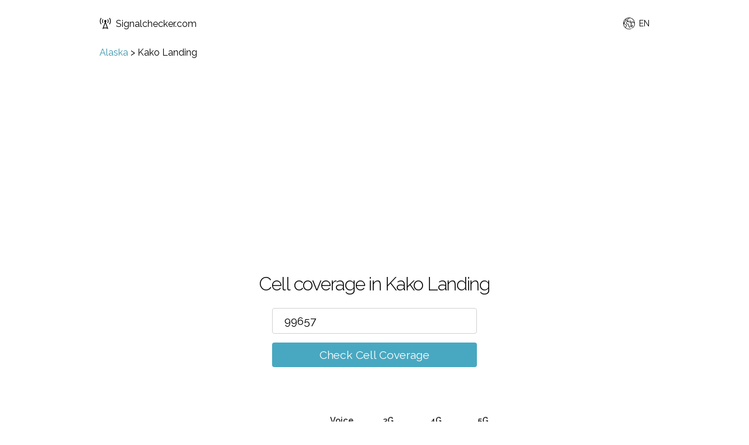

--- FILE ---
content_type: text/html; charset=utf-8
request_url: https://www.signalchecker.com/ak/kako-landing
body_size: 8433
content:
<!DOCTYPE html><html lang="en"><head><title>Cell coverage in Kako Landing for AT&amp;T, T-Mobile, U.S. Cellular, Verizon</title><meta name="viewport" content="width=device-width,initial-scale=1,maximum-scale=1"><meta name="description" content="Cell coverage in Kako Landing for AT&amp;T, T-Mobile, U.S. Cellular, Verizon"><link rel="canonical" href="https://www.signalchecker.com/ak/kako-landing"><link rel="alternate" href="https://www.signalchecker.com/ak/kako-landing" hreflang="en-us"><link rel="alternate" href="https://www.signalchecker.com/es/ak/kako-landing" hreflang="es-us"><link rel="icon" type="image/x-icon" href="/images/signal.ico"><link href="//fonts.googleapis.com/css?family=Raleway:400,300,600&amp;display=swap" rel="stylesheet" type="text/css"><link rel="stylesheet" href="/css/style.css"><script type="application/ld+json">{
    "@context": "https://schema.org",
    "@type": "BreadcrumbList",
    "itemListElement": [{
        "@type": "ListItem",
        "position": 1,
        "name": "Alaska",
        "item": "https://www.signalchecker.com/ak/"
    },{
        "@type": "ListItem",
        "position": 2,
        "name": "Kako Landing"
    }]
}</script></head><body><header><a class="logo__link" href="/"><svg id="logo" version="1.1" width="20px" height="20px" xmlns="http://www.w3.org/2000/svg" xmlns:xlink="http://www.w3.org/1999/xlink" x="0px" y="0px" viewBox="0 0 512 512" xml:space="preserve"><path d="M304,155.125c0-26.5-21.5-48-48-48s-48,21.5-48,48c0,19.938,12.25,37.063,29.594,44.313L128,500.813 c40-23.5,84-35.25,128-35.25s88,11.75,128,35.25L274.406,199.438C291.781,192.188,304,175.063,304,155.125z M256,433.563 c-24.625,0-49.188,3.313-73.063,9.75L256,242.438l73.063,200.875C305.188,436.875,280.625,433.563,256,433.563z M371.125,68.563 C390,93.688,400,123.563,400,155.125c0,31.438-9.969,61.313-28.844,86.438l-25.563-19.25c14.656-19.5,22.406-42.75,22.406-67.188 c0-24.563-7.75-47.813-22.438-67.313L371.125,68.563z M496,155.125c0,52.438-16.594,102.188-48,144l-25.563-19.25 C449.625,243.688,464,200.563,464,155.125s-14.344-88.5-41.5-124.75l25.625-19.188C479.438,53,496,102.75,496,155.125z M140.844,241.563c-18.875-25.125-28.844-55-28.844-86.438c0-31.563,10-61.438,28.875-86.563l25.563,19.25 C151.75,107.313,144,130.563,144,155.125c0,24.438,7.75,47.688,22.406,67.188L140.844,241.563z M48,155.125 c0,45.438,14.375,88.563,41.563,124.75L64,299.125c-31.406-41.813-48-91.563-48-144C16,102.75,32.563,53,63.875,11.188L89.5,30.375 C62.344,66.625,48,109.688,48,155.125z"></path></svg>Signalchecker.com</a><div class="language-switcher"><svg width="20px" height="20px" xmlns="http://www.w3.org/2000/svg" xmlns:xlink="http://www.w3.org/1999/xlink" version="1.1" id="Capa_1" x="0px" y="0px" viewBox="0 0 512 512" xml:space="preserve">
<g>
	<g>
		<path d="M387.664,464.017c-2.77-4.774-8.887-6.4-13.667-3.63l-0.385,0.222c-4.776,2.771-6.401,8.89-3.631,13.667    c1.855,3.197,5.21,4.983,8.658,4.983c1.702,0,3.43-0.437,5.009-1.353l0.385-0.222    C388.809,474.913,390.434,468.794,387.664,464.017z"/>
	</g>
</g>
<g>
	<g>
		<path d="M477.694,128.08C443.512,68.875,388.321,26.526,322.287,8.832C256.255-8.862,187.283,0.219,128.078,34.4    C68.874,68.581,26.524,123.773,8.831,189.806c-17.693,66.033-8.613,135.006,25.568,194.21    c30.661,53.107,79.393,93.468,137.219,113.646c27.411,9.564,56.026,14.337,84.597,14.337c31.065,0,62.074-5.646,91.385-16.911    c5.155-1.981,7.727-7.766,5.745-12.921s-7.768-7.73-12.921-5.745c-78.02,29.987-162.482,16.362-225.585-31.004l8.959-46.765    l4.317-1.402c16.313-5.3,25.273-22.884,19.975-39.198l-3.168-9.749c-0.733-2.256-0.729-4.641,0.01-6.895    c2.779-8.472,1.786-17.741-2.725-25.433c-4.511-7.691-12.116-13.084-20.867-14.795l-22.57-4.41l-43.548-33.11    c-2.609-1.984-6.024-2.563-9.142-1.551l-25.496,8.282c-0.541-9.119-0.549-18.235-0.035-27.303    c1.006,0.937,1.661,1.574,2.064,1.992c0.499,0.831,1.117,1.593,1.841,2.253c2.082,1.896,3.968,2.756,7.928,2.756    c3.639-0.001,9.026-0.726,17.921-2.04c8.436-1.247,16.828-2.652,16.911-2.666c3.363-0.563,6.206-2.803,7.544-5.938    c1.338-3.136,0.985-6.737-0.936-9.555l-12.261-17.984l17.562-12.558c1.17-0.837,2.146-1.916,2.861-3.164l27.223-47.525    l10.973-11.758c11.213-12.018,14.413-29.601,8.151-44.797c-3.694-8.963-10.146-16.425-18.216-21.454    c8.74-6.871,18.059-13.215,27.963-18.932c36.338-20.98,75.994-31.147,115.233-31.536l-17.856,22.399L169.24,65.795    c-2.689,0.942-4.849,2.988-5.935,5.622l-18.492,44.828c-1.313,3.185-0.896,6.819,1.105,9.623l27.008,37.832    c-3.868,3.529-7.633,8.669-12.13,15.051c-1.972,2.799-3.834,5.442-5.121,6.924c-1.119,1.29-2.239,2.55-3.349,3.798    c-5.809,6.535-11.815,13.294-16.082,22.322c-9.382,19.859-7.487,42.941,4.945,60.239c12.021,16.725,31.839,25.227,52.991,22.739    c3.446-0.404,6.659-1.199,9.768-1.969c8.573-2.121,11.289-2.333,14.039,0.241c1.338,1.253,1.461,1.49,1.434,5.739    c-0.019,2.704-0.04,6.068,0.892,9.909c1.493,6.145,5.352,10.392,8.452,13.804c1.541,1.695,3.135,3.449,3.626,4.626    c3.119,7.474,1.761,11.613-1.215,20.683c-0.255,0.776-0.515,1.568-0.776,2.38c-4.521,13.995,1.781,27.877,7.341,40.123    c1.806,3.977,3.511,7.731,4.628,11.049c8.991,26.679,15.731,32.789,21.14,35.249c2.833,1.288,5.765,1.853,8.727,1.852    c14.415-0.001,29.457-13.385,36.367-21.87c4.34-5.328,5.409-10.663,6.189-14.56c0.389-1.938,0.695-3.468,1.279-4.468    c0.894-1.53,1.947-2.716,3.28-4.218c2.681-3.019,6.018-6.775,8.179-13.584c1.642-5.172,2.835-6.44,6.786-10.648    c0.688-0.731,1.421-1.513,2.208-2.369c13.319-14.493,9.889-25.564,6.256-37.286c-3.057-9.863,2.29-16.171,15.218-28.21    c5.604-5.219,11.398-10.615,15.877-17.099c1.96-2.838,7.923-11.471,4.233-20.028c-3.617-8.39-12.81-9.8-20.196-10.932    c-2.917-0.448-7.325-1.124-8.728-2.041c-6.187-4.045-9.972-12.487-13.633-20.652c-0.729-1.625-1.448-3.229-2.177-4.786    c-1.3-2.778-2.599-6.139-3.974-9.697c-3.638-9.416-7.761-20.089-14.78-27.529c-6.309-6.685-18.202-9.905-28.695-12.747    c-3.529-0.955-6.86-1.857-9.057-2.668c-1.841-0.68-3.839-0.803-5.745-0.355c-5.107,1.197-8.293,2.516-10.659,4.412    c-0.625,0.501-2.476,2.146-3.56,4.79c-3.661-1.757-8.695-5.112-11.793-7.177c-0.064-0.043-0.129-0.086-0.193-0.129    c1.044-4.178,0.099-7.531-0.891-9.625c-5.586-11.816-24.129-10.891-27.787-10.58c-2.078,0.174-4.707,0.267-7.488,0.365    c-4.368,0.155-9.196,0.329-13.973,0.865l0.246-0.686c3.626-10.103,13.274-16.891,24.008-16.891h5.685    c5.521,0,9.999-4.478,9.999-9.999c0-5.521-4.478-9.999-9.999-9.999h-5.685c-15.936,0-30.529,8.387-38.708,21.588l-14.915-20.893    l14.674-35.569L244.787,60.5c1.774-0.622,3.338-1.732,4.511-3.203l28.763-36.079c73.494,6.991,142.674,48.197,182.316,116.859    c10.559,18.289,18.37,37.543,23.563,57.236l-4.239,3.78c-5.533,4.937-8.775,12.018-8.899,19.429    c-0.001,0.081-0.003,0.161-0.006,0.241l-6.906-18.992c-1.029-2.834-2.545-5.433-4.503-7.724l-12.319-14.423    c-4.776-5.591-11.73-8.796-19.081-8.796h-15.079c-5.353,0-10.245,2.932-12.77,7.649c-2.525,4.718-2.249,10.416,0.72,14.868    l1.526,2.291c-9.744,8.379-21.014,15.084-33.014,19.606L348.7,173.649v-8.833c0-2.732-1.118-5.347-3.095-7.232l-18.613-17.769    c-1.027-0.98-2.251-1.73-3.59-2.201l-16.755-5.888c-5.213-1.834-10.919,0.909-12.749,6.118    c-1.831,5.211,0.908,10.918,6.118,12.749l14.724,5.175l13.962,13.327v7.008c0,1.611,0.39,3.199,1.136,4.628l25.877,49.567    c2.327,4.46,7.609,6.498,12.323,4.754l7.535-2.778c17.505-6.456,33.73-16.841,46.922-30.031c3.37-3.371,3.894-8.65,1.249-12.617    l-0.532-0.799h4.775c1.493,0,2.906,0.651,3.876,1.787l12.319,14.423c0.397,0.465,0.704,0.991,0.914,1.568l13.595,37.383    c1.168,3.212,3.896,5.604,7.23,6.344c0.72,0.159,1.445,0.237,2.166,0.237c2.623,0,5.176-1.033,7.07-2.929l6.471-6.471    c4.098-4.099,6.919-9.285,8.267-15.034c10.008,80.205-21.441,163.173-87.915,215.347c-4.345,3.409-5.103,9.694-1.692,14.039    c3.409,4.345,9.693,5.103,14.039,1.692c47.992-37.667,80.962-91.542,92.837-151.701    C519.15,244.773,508.685,181.758,477.694,128.08z M47.282,282.747l41.233,31.351c1.219,0.927,2.633,1.561,4.135,1.854    l24.852,4.856c3.172,0.62,5.818,2.496,7.453,5.284c1.635,2.787,1.979,6.012,0.973,9.083c-2.07,6.313-2.08,12.99-0.027,19.307    l3.168,9.748c1.893,5.826-1.309,12.107-7.134,14l-9.937,3.229c-3.467,1.126-6.045,4.05-6.73,7.628l-7.998,41.749    c-17.583-16.093-33.021-35.113-45.552-56.818C36.43,347.541,26.878,319.3,22.668,290.744L47.282,282.747z M105.559,123.258    l-11.763,12.603c-0.525,0.563-0.984,1.185-1.367,1.853L65.717,184.35l-23.741,16.976c-4.422,3.162-5.508,9.275-2.446,13.767    l8.879,13.024c-5.118,0.762-9.711,1.39-12.765,1.723c-0.587-0.563-1.201-1.134-1.836-1.724c-2.377-2.208-5.68-5.157-10.604-9.466    c8.121-50.263,32.341-97.615,70.433-133.76c7.294,2.297,13.28,7.738,16.204,14.835    C113.131,107.707,111.449,116.945,105.559,123.258z M187.089,177.901c4.46-2.51,14.812-2.877,22.37-3.145    c3.029-0.107,5.891-0.209,8.447-0.423c1.349-0.113,2.847-0.092,4.26,0.018c-0.631,1.62-0.836,3.398-0.562,5.162    c0.481,3.103,2.394,5.798,5.162,7.279c1.876,1.004,4.487,2.745,7.251,4.588c7.815,5.21,16.674,11.115,24.996,11.645    c7.568,0.491,11.779-3.822,13.583-5.659c0.144-0.146,0.28-0.292,0.424-0.425c1.016-0.828,1.968-1.938,2.676-3.277    c1.599,0.457,3.279,0.912,5.001,1.379c5.921,1.603,16.942,4.587,19.377,7.167c4.325,4.585,7.696,13.312,10.671,21.011    c1.503,3.891,2.923,7.563,4.516,10.968c0.684,1.461,1.357,2.966,2.041,4.49c4.614,10.292,9.844,21.958,20.939,29.21    c5.031,3.289,11.198,4.234,16.64,5.069c0.658,0.101,1.412,0.217,2.178,0.343c-3.23,4.506-7.829,8.788-12.688,13.313    c-12.379,11.528-27.785,25.876-20.69,48.765c3.349,10.808,3.505,11.976-1.88,17.834c-0.734,0.799-1.418,1.527-2.059,2.209    c-4.612,4.91-8.255,8.788-11.271,18.288c-0.876,2.759-2.011,4.037-4.072,6.357c-1.648,1.856-3.701,4.168-5.594,7.408    c-2.268,3.882-3.018,7.62-3.619,10.623c-0.593,2.955-0.929,4.438-2.089,5.862c-2.641,3.242-7.567,7.95-12.624,11.163    c-4.7,2.984-7.444,3.392-8.379,3.336c-1.067-1.144-4.932-6.153-10.772-23.486c-1.44-4.276-3.438-8.676-5.37-12.931    c-4.259-9.38-8.662-19.08-6.52-25.709c0.253-0.782,0.503-1.546,0.749-2.293c3.422-10.43,6.652-20.279,0.668-34.619    c-1.822-4.367-4.723-7.558-7.28-10.374c-1.655-1.821-3.53-3.885-3.819-5.073c-0.352-1.449-0.341-3.122-0.328-5.059    c0.034-5.225,0.086-13.12-7.763-20.47c-11.066-10.358-23.97-7.167-32.51-5.055c-2.623,0.648-5.101,1.262-7.297,1.52    c-14.048,1.646-26.59-3.654-34.42-14.55c-8.191-11.397-9.38-26.734-3.102-40.024c3.039-6.431,7.63-11.598,12.946-17.578    c1.161-1.307,2.333-2.625,3.505-3.975c1.95-2.248,4.096-5.292,6.365-8.515C179.855,186.423,184.899,179.263,187.089,177.901z"/>
	</g>
</g>
<g>
	<g>
		<path d="M410.022,344.278l-4.811-18.134c-1.051-3.96-4.411-6.878-8.478-7.364c-4.072-0.476-8.021,1.56-9.976,5.161    c-1.096,2.02-2.083,4.16-3.037,6.229c-1.605,3.481-3.265,7.081-4.992,9.068c-0.97,1.116-3.462,2.319-5.87,3.481    c-5.757,2.778-13.642,6.583-16.654,16.185c-1.87,5.956-1.172,10.668-0.662,14.108c0.441,2.983,0.543,4.017-0.256,5.893l-0.1,0.233    c-3.183,7.469-9.105,21.374-0.801,33.195c5.925,8.436,12.155,10.605,16.996,10.605c0.945,0.003,1.839-0.08,2.666-0.215    c10.2-1.667,17.868-12.277,24.134-33.393l11.762-39.641C410.466,347.926,410.494,346.054,410.022,344.278z M379.01,383.641    c-3.194,10.766-6.02,15.792-7.651,18.02c-0.188-0.24-0.392-0.512-0.61-0.823c-1.911-2.722,0.945-9.426,2.835-13.863l0.101-0.234    c3.048-7.154,2.233-12.648,1.64-16.66c-0.381-2.569-0.517-3.673-0.04-5.19c0.392-1.247,2.735-2.457,6.265-4.161    c1.565-0.756,3.288-1.587,5.027-2.593L379.01,383.641z"/>
	</g>
</g>
<g>
	<g>
		<path d="M270.03,118.86l-0.675-0.236c-5.207-1.824-10.917,0.915-12.745,6.126c-1.828,5.212,0.915,10.917,6.126,12.745l0.674,0.236    c1.095,0.384,2.211,0.566,3.31,0.566c4.128,0,7.992-2.577,9.436-6.692C277.984,126.393,275.241,120.687,270.03,118.86z"/>
	</g>
</g>
<g>
</g>
<g>
</g>
<g>
</g>
<g>
</g>
<g>
</g>
<g>
</g>
<g>
</g>
<g>
</g>
<g>
</g>
<g>
</g>
<g>
</g>
<g>
</g>
<g>
</g>
<g>
</g>
<g>
</g>
</svg><span class="language-switcher__current-language">EN</span><ul class="languages-list"><a href="/ak/kako-landing"><li class="languages-list__item">English</li></a><a href="/es/ak/kako-landing"><li class="languages-list__item">Español</li></a></ul></div></header><div class="main"><div class="section section--no-padding section--no-top-padding"><div class="container"><div class="breadcrumb"><a href="/ak/">Alaska</a> > <span>Kako Landing</span></div></div></div><div class="section section--no-padding"><div class="container"><div class="checker"><h3 class="checker__heading">Cell coverage in  Kako Landing</h3><form class="checker__form checker__form--js"><input class="checker__input" type="text" name="postcode" value="99657" placeholder="Please enter zip code/place name" autocomplete="off"><ul class="suggestions"></ul><br><a class="checker__submit checker__submit--js" href="#">Check Cell Coverage</a></form></div><img class="loading" src="/images/load.gif" alt="loading"></div></div><div class="section result result--active"><div class="container"><table class="result__table"><thead><tr><th></th><th>Voice</th><th>3G</th><th>4G</th><th>5G</th><th></th></tr></thead><tbody><tr><td class="first"><a href="/redirect/att" rel="nofollow" target="_blank">AT&T</a></td><td><svg class="crossmark" xmlns="http://www.w3.org/2000/svg" viewBox="0 0 52 52"><path class="crossmark__cross" fill="none" d="M16 16 36 36 M36 16 16 36"></svg></td><td><svg class="crossmark" xmlns="http://www.w3.org/2000/svg" viewBox="0 0 52 52"><path class="crossmark__cross" fill="none" d="M16 16 36 36 M36 16 16 36"></svg></td><td><svg class="crossmark" xmlns="http://www.w3.org/2000/svg" viewBox="0 0 52 52"><path class="crossmark__cross" fill="none" d="M16 16 36 36 M36 16 16 36"></svg></td><td><svg class="crossmark" xmlns="http://www.w3.org/2000/svg" viewBox="0 0 52 52"><path class="crossmark__cross" fill="none" d="M16 16 36 36 M36 16 16 36"></svg></td><td class="last last-column"><a href="/redirect/att" class="button" target="_blank" rel="nofollow">See Coverage Map</a></td></tr><tr class="last-row"><td class="no-top-border"></td><td colspan="4"><a href="/redirect/att" class="button" target="_blank" rel="nofollow">See Coverage Map</a></td></tr><tr><td class="first"><a href="/redirect/verizon" rel="nofollow" target="_blank">Verizon</a></td><td><svg class="checkmark" xmlns="http://www.w3.org/2000/svg" viewBox="0 0 52 52"><path class="checkmark__check" fill="none" d="M14.1 27.2l7.1 7.2 16.7-16.8"></path></svg></td><td><svg class="checkmark" xmlns="http://www.w3.org/2000/svg" viewBox="0 0 52 52"><path class="checkmark__check" fill="none" d="M14.1 27.2l7.1 7.2 16.7-16.8"></path></svg></td><td><svg class="checkmark" xmlns="http://www.w3.org/2000/svg" viewBox="0 0 52 52"><path class="checkmark__check" fill="none" d="M14.1 27.2l7.1 7.2 16.7-16.8"></path></svg></td><td><svg class="crossmark" xmlns="http://www.w3.org/2000/svg" viewBox="0 0 52 52"><path class="crossmark__cross" fill="none" d="M16 16 36 36 M36 16 16 36"></svg></td><td class="last last-column"><a href="/redirect/verizon" class="button" target="_blank" rel="nofollow">See Coverage Map</a></td></tr><tr class="last-row"><td class="no-top-border"></td><td colspan="4"><a href="/redirect/verizon" class="button" target="_blank" rel="nofollow">See Coverage Map</a></td></tr><tr><td class="first"><a href="/redirect/visible" rel="nofollow" target="_blank">Visible</a></td><td><svg class="checkmark" xmlns="http://www.w3.org/2000/svg" viewBox="0 0 52 52"><path class="checkmark__check" fill="none" d="M14.1 27.2l7.1 7.2 16.7-16.8"></path></svg></td><td><svg class="checkmark" xmlns="http://www.w3.org/2000/svg" viewBox="0 0 52 52"><path class="checkmark__check" fill="none" d="M14.1 27.2l7.1 7.2 16.7-16.8"></path></svg></td><td><svg class="checkmark" xmlns="http://www.w3.org/2000/svg" viewBox="0 0 52 52"><path class="checkmark__check" fill="none" d="M14.1 27.2l7.1 7.2 16.7-16.8"></path></svg></td><td><svg class="crossmark" xmlns="http://www.w3.org/2000/svg" viewBox="0 0 52 52"><path class="crossmark__cross" fill="none" d="M16 16 36 36 M36 16 16 36"></svg></td><td class="last last-column"><a href="/redirect/visible" class="button" target="_blank" rel="nofollow">See Coverage Map</a></td></tr><tr class="last-row"><td class="no-top-border"></td><td colspan="4"><a href="/redirect/visible" class="button" target="_blank" rel="nofollow">See Coverage Map</a></td></tr><tr><td class="first"><a href="/redirect/tmobile" rel="nofollow" target="_blank">T-Mobile</a></td><td><svg class="crossmark" xmlns="http://www.w3.org/2000/svg" viewBox="0 0 52 52"><path class="crossmark__cross" fill="none" d="M16 16 36 36 M36 16 16 36"></svg></td><td><svg class="crossmark" xmlns="http://www.w3.org/2000/svg" viewBox="0 0 52 52"><path class="crossmark__cross" fill="none" d="M16 16 36 36 M36 16 16 36"></svg></td><td><svg class="crossmark" xmlns="http://www.w3.org/2000/svg" viewBox="0 0 52 52"><path class="crossmark__cross" fill="none" d="M16 16 36 36 M36 16 16 36"></svg></td><td><svg class="crossmark" xmlns="http://www.w3.org/2000/svg" viewBox="0 0 52 52"><path class="crossmark__cross" fill="none" d="M16 16 36 36 M36 16 16 36"></svg></td><td class="last last-column"><a href="/redirect/tmobile" class="button" target="_blank" rel="nofollow">See Coverage Map</a></td></tr><tr class="last-row"><td class="no-top-border"></td><td colspan="4"><a href="/redirect/tmobile" class="button" target="_blank" rel="nofollow">See Coverage Map</a></td></tr><tr><td class="first"><a href="/redirect/uscellular" rel="nofollow" target="_blank">U.S. Cellular</a></td><td><svg class="crossmark" xmlns="http://www.w3.org/2000/svg" viewBox="0 0 52 52"><path class="crossmark__cross" fill="none" d="M16 16 36 36 M36 16 16 36"></svg></td><td><svg class="crossmark" xmlns="http://www.w3.org/2000/svg" viewBox="0 0 52 52"><path class="crossmark__cross" fill="none" d="M16 16 36 36 M36 16 16 36"></svg></td><td><svg class="crossmark" xmlns="http://www.w3.org/2000/svg" viewBox="0 0 52 52"><path class="crossmark__cross" fill="none" d="M16 16 36 36 M36 16 16 36"></svg></td><td><svg class="crossmark" xmlns="http://www.w3.org/2000/svg" viewBox="0 0 52 52"><path class="crossmark__cross" fill="none" d="M16 16 36 36 M36 16 16 36"></svg></td><td class="last last-column"><a href="/redirect/uscellular" class="button" target="_blank" rel="nofollow">See Coverage Map</a></td></tr><tr class="last-row"><td class="no-top-border"></td><td colspan="4"><a href="/redirect/uscellular" class="button" target="_blank" rel="nofollow">See Coverage Map</a></td></tr></tbody></table><div class="result__caption"><div class="result__caption-detail"><svg class="checkmark" xmlns="http://www.w3.org/2000/svg" viewBox="0 0 52 52"><path class="checkmark__check" fill="none" d="M14.1 27.2l7.1 7.2 16.7-16.8"></path></svg> Good coverage</div><div class="result__caption-detail"><svg class="circle" xmlns="http://www.w3.org/2000/svg" viewBox="0 0 52 52"><circle class="circle__circle" cx="26" cy="26" r="14" fill="none"></circle></svg> Roaming/Partner coverage</div><div class="result__caption-detail"><svg class="crossmark" xmlns="http://www.w3.org/2000/svg" viewBox="0 0 52 52"><path class="crossmark__cross" fill="none" d="M16 16 36 36 M36 16 16 36"></svg> No coverage</div><div class="result__caption-detail"><img width="40px" src="/images/5g.png"> Some 5G availability</div></div></div></div><div class="section notification__box"><div class="container"><table class="result__table"><tbody><tr><td class="first--hide"><span>5G</span></td><td class="first--hide"><span><svg class="crossmark" xmlns="http://www.w3.org/2000/svg" viewBox="0 0 52 52"><path class="crossmark__cross" fill="none" d="M16 16 36 36 M36 16 16 36"></svg></td></span><td class="align-center">Not yet available in this area</td><td class="last last-column"><a href="#" class="button button--wrap notify-button--js" rel="nofollow"><div>Notify me</div> <div>when 5G enabled</div></a></td></tr><tr class="last-row"><td class="no-top-border align-top">5G</td><td class="no-top-border align-top cross-top"><svg class="crossmark" xmlns="http://www.w3.org/2000/svg" viewBox="0 0 52 52"><path class="crossmark__cross" fill="none" d="M16 16 36 36 M36 16 16 36"></svg></td><td><a href="#" class="button button--wrap notify-button--js" rel="nofollow"><div>Notify me</div> <div>when 5G enabled</div></a></td></tr></tbody></table><div class="checker"><form class="checker__form notification__form notification__form--js"><input class="checker__input notification-form__email" type="email" name="email" placeholder="Email" required=""><input class="checker__input notification-form__postcode" type="text" name="postcode" maxlength="10" value="99657" placeholder="Zip code" required=""><input type="hidden" class="notification-form__g" name="g" value="5G"><div class="checker__label-wrap"><label><input class="checkbox" type="checkbox" checked><span class="label-body">Notify me when 5G is enabled in this area</span></label></div><br><input class="contact-form__submit checker__submit notify-submit--js" type="submit" value="Notify me!"><div class="contact-form__result"></div></form></div></div></div><div class="section section--main"><div class="container"><p>Kako Landing is a settlement in Kusilvak county in the state of Alaska<p>The results above are for the zip code 99657 in Kako Landing, cell coverage can vary by zip code so for more exact results use our <a href="https://www.signalchecker.com/">cell coverage checker</a> to search for your exact zip code.</p><p>Looking for fixed line broadband? Check <a href="https://broadbandchecked.com/ak/kako-landing" target="_blank">broadband in Kako Landing</a></p></div></div><div class="section section--no-top-padding section--no-padding"><div class="container"><h3>Nearby Searches</h3><div class="places"><div class="place"><a href="/ak/russian-mission">Russian Mission</a></div><div class="place"><a href="/ak/stuyahok">Stuyahok</a></div><div class="place"><a href="/ak/ingrihak">Ingrihak</a></div><div class="place"><a href="/ak/marshall-kusilvak">Marshall</a></div><div class="place"><a href="/ak/ohogamiut">Ohogamiut</a></div><div class="place"><a href="/ak/takshak">Takshak</a></div><div class="place"><a href="/ak/upper-kalskag">Upper Kalskag</a></div><div class="place"><a href="/ak/lower-kalskag">Lower Kalskag</a></div><div class="place"><a href="/ak/pilot-station">Pilot Station</a></div><div class="place"><a href="/ak/tuluksak">Tuluksak</a></div><div class="place"><a href="/ak/holy-cross-yukon-koyukuk">Holy Cross</a></div><div class="place"><a href="/ak/gost-creek">Gost Creek</a></div></div></div></div><div class="section section--main"><div class="container"><h3>What these results mean</h3><p>These results show what the mobile signal for each network should be in the postcode you've searched for.</p><p>We are confident that these results will be accurate, however sometimes signal conditions may vary slightly within a postcode.</p><p>Mobile phone signal levels can be affected by a number of different things:</p><p><strong>Your location</strong> - the further away you are from a mobile phone mast the weaker your signal will be, as the signal gets weaker this affects the signal quality which will reduce your data download speeds.</p><p><strong>Your local environment</strong> - hills, buildings, being in a basement or underground will all affect your mobile signal.</p><p><strong>Travelling</strong> - if you are in a car or train and moving fast you may find your signal will be affected as you move from strong signal areas to weak or no signal areas.</p><p><strong>Your phone</strong> - some models of phones are just better at getting a signal than others, a phone with low battery can also affect the way your phone works depending on the model.</p><p><strong>The Weather</strong> - believe it or not even the weather can interfere with your mobile signal, heavy rain and snow can degrade the signal temporarily.</p><p></p><p>Before choosing a mobile supplier always check their own coverage checkers:</p><p><a href="http://www.signalchecker.com/redirect/att">AT&amp;T Coverage Checker</a></p><p><a href="http://www.signalchecker.com/redirect/tmobile">T-Mobile Coverage Checker</a></p><p><a href="http://www.signalchecker.com/redirect/uscellular">U.S. Cellular Coverage Checker</a> </p><p><a href="http://www.signalchecker.com/redirect/verizon">Verizon Coverage Checker</a></p></div></div><div class="section section--secondary"><div class="container"><h3>What these results mean</h3><p>These results show what the cell signal for each network should be in the postcode you've searched for.</p><p>We are confident that these results will be accurate, however sometimes signal conditions may vary slightly within a zip code.</p><p>Cell phone signal levels can be affected by a number of different things:</p><p><strong>Your location</strong> - the further away you are from a cell phone tower the weaker your signal will be, as the signal gets weaker this affects the signal quality which will reduce your data download speeds.</p><p><strong>Your local environment</strong> - hills, buildings, being in a basement or underground will all affect your cell signal.</p><p><strong>Travelling</strong> - if you are in a car or train and moving fast you may find your signal will be affected as you move from strong signal areas to weak or no signal areas.</p><p><strong>Your phone</strong> - some models of phones are just better at getting a signal than others, a phone with low battery can also affect the way your phone works depending on the model.</p><p><strong>The Weather</strong> - believe it or not even the weather can interfere with your cell signal, heavy rain and snow can degrade the signal temporarily.</p><p></p><p>Before choosing a cell phone network always check their own coverage checkers:</p><p><a href="http://www.signalchecker.com/redirect/att">AT&amp;T Coverage Checker</a></p><p><a href="http://www.signalchecker.com/redirect/tmobile">T-Mobile Coverage Checker</a></p><p><a href="http://www.signalchecker.com/redirect/uscellular">U.S. Cellular Coverage Checker</a> </p><p><a href="http://www.signalchecker.com/redirect/verizon">Verizon Coverage Checker</a></p></div></div></div><footer><ul class="footer"><li><a href="/about">About</a></li><li><a href="/networks">Networks</a></li><li><a href="/guides">Guides</a></li><li><a href="/privacy">Privacy</a></li><li><a href="/terms">Terms</a></li><li><a href="/contact">Contact</a></li><li><a href="/sitemap">Sitemap</a></li></ul></footer><script type="text/javascript" src="/js/app.js" async></script><!-- Google Tag Manager -->
<script>(function(w,d,s,l,i){w[l]=w[l]||[];w[l].push({'gtm.start':
new Date().getTime(),event:'gtm.js'});var f=d.getElementsByTagName(s)[0],
j=d.createElement(s),dl=l!='dataLayer'?'&l='+l:'';j.async=true;j.src=
'https://www.googletagmanager.com/gtm.js?id='+i+dl;f.parentNode.insertBefore(j,f);
})(window,document,'script','dataLayer','GTM-TW4SCWW');</script>
<!-- End Google Tag Manager --><!-- Google Tag Manager (noscript) -->
<noscript><iframe src="https://www.googletagmanager.com/ns.html?id=GTM-TW4SCWW"
height="0" width="0" style="display:none;visibility:hidden"></iframe></noscript>
<!-- End Google Tag Manager (noscript) --></body></html>

--- FILE ---
content_type: text/html; charset=utf-8
request_url: https://www.google.com/recaptcha/api2/aframe
body_size: 266
content:
<!DOCTYPE HTML><html><head><meta http-equiv="content-type" content="text/html; charset=UTF-8"></head><body><script nonce="NjoFDWCpddQxH7TlStpFxA">/** Anti-fraud and anti-abuse applications only. See google.com/recaptcha */ try{var clients={'sodar':'https://pagead2.googlesyndication.com/pagead/sodar?'};window.addEventListener("message",function(a){try{if(a.source===window.parent){var b=JSON.parse(a.data);var c=clients[b['id']];if(c){var d=document.createElement('img');d.src=c+b['params']+'&rc='+(localStorage.getItem("rc::a")?sessionStorage.getItem("rc::b"):"");window.document.body.appendChild(d);sessionStorage.setItem("rc::e",parseInt(sessionStorage.getItem("rc::e")||0)+1);localStorage.setItem("rc::h",'1769755909977');}}}catch(b){}});window.parent.postMessage("_grecaptcha_ready", "*");}catch(b){}</script></body></html>